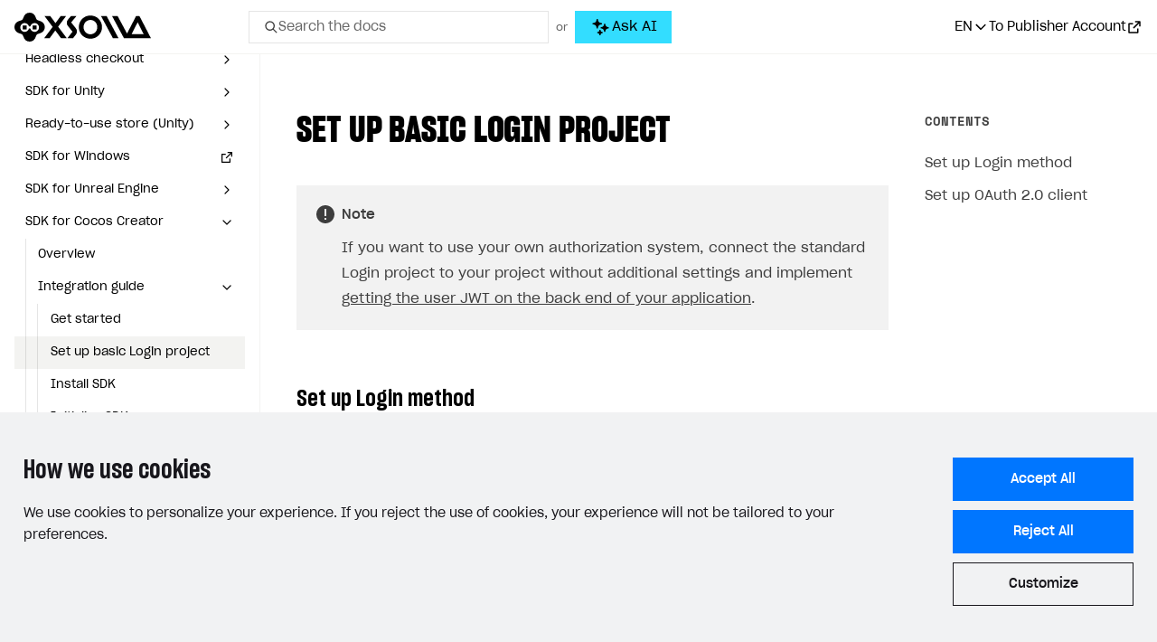

--- FILE ---
content_type: text/html; charset=utf-8
request_url: https://www.google.com/recaptcha/api2/anchor?ar=1&k=6Ldx7O8qAAAAAIdftRuWwGaJgir2YzGEmM0BJQPS&co=aHR0cHM6Ly9kZXZlbG9wZXJzLnhzb2xsYS5jb206NDQz&hl=en&v=PoyoqOPhxBO7pBk68S4YbpHZ&size=invisible&anchor-ms=20000&execute-ms=30000&cb=w9ds2cc2zkbi
body_size: 49893
content:
<!DOCTYPE HTML><html dir="ltr" lang="en"><head><meta http-equiv="Content-Type" content="text/html; charset=UTF-8">
<meta http-equiv="X-UA-Compatible" content="IE=edge">
<title>reCAPTCHA</title>
<style type="text/css">
/* cyrillic-ext */
@font-face {
  font-family: 'Roboto';
  font-style: normal;
  font-weight: 400;
  font-stretch: 100%;
  src: url(//fonts.gstatic.com/s/roboto/v48/KFO7CnqEu92Fr1ME7kSn66aGLdTylUAMa3GUBHMdazTgWw.woff2) format('woff2');
  unicode-range: U+0460-052F, U+1C80-1C8A, U+20B4, U+2DE0-2DFF, U+A640-A69F, U+FE2E-FE2F;
}
/* cyrillic */
@font-face {
  font-family: 'Roboto';
  font-style: normal;
  font-weight: 400;
  font-stretch: 100%;
  src: url(//fonts.gstatic.com/s/roboto/v48/KFO7CnqEu92Fr1ME7kSn66aGLdTylUAMa3iUBHMdazTgWw.woff2) format('woff2');
  unicode-range: U+0301, U+0400-045F, U+0490-0491, U+04B0-04B1, U+2116;
}
/* greek-ext */
@font-face {
  font-family: 'Roboto';
  font-style: normal;
  font-weight: 400;
  font-stretch: 100%;
  src: url(//fonts.gstatic.com/s/roboto/v48/KFO7CnqEu92Fr1ME7kSn66aGLdTylUAMa3CUBHMdazTgWw.woff2) format('woff2');
  unicode-range: U+1F00-1FFF;
}
/* greek */
@font-face {
  font-family: 'Roboto';
  font-style: normal;
  font-weight: 400;
  font-stretch: 100%;
  src: url(//fonts.gstatic.com/s/roboto/v48/KFO7CnqEu92Fr1ME7kSn66aGLdTylUAMa3-UBHMdazTgWw.woff2) format('woff2');
  unicode-range: U+0370-0377, U+037A-037F, U+0384-038A, U+038C, U+038E-03A1, U+03A3-03FF;
}
/* math */
@font-face {
  font-family: 'Roboto';
  font-style: normal;
  font-weight: 400;
  font-stretch: 100%;
  src: url(//fonts.gstatic.com/s/roboto/v48/KFO7CnqEu92Fr1ME7kSn66aGLdTylUAMawCUBHMdazTgWw.woff2) format('woff2');
  unicode-range: U+0302-0303, U+0305, U+0307-0308, U+0310, U+0312, U+0315, U+031A, U+0326-0327, U+032C, U+032F-0330, U+0332-0333, U+0338, U+033A, U+0346, U+034D, U+0391-03A1, U+03A3-03A9, U+03B1-03C9, U+03D1, U+03D5-03D6, U+03F0-03F1, U+03F4-03F5, U+2016-2017, U+2034-2038, U+203C, U+2040, U+2043, U+2047, U+2050, U+2057, U+205F, U+2070-2071, U+2074-208E, U+2090-209C, U+20D0-20DC, U+20E1, U+20E5-20EF, U+2100-2112, U+2114-2115, U+2117-2121, U+2123-214F, U+2190, U+2192, U+2194-21AE, U+21B0-21E5, U+21F1-21F2, U+21F4-2211, U+2213-2214, U+2216-22FF, U+2308-230B, U+2310, U+2319, U+231C-2321, U+2336-237A, U+237C, U+2395, U+239B-23B7, U+23D0, U+23DC-23E1, U+2474-2475, U+25AF, U+25B3, U+25B7, U+25BD, U+25C1, U+25CA, U+25CC, U+25FB, U+266D-266F, U+27C0-27FF, U+2900-2AFF, U+2B0E-2B11, U+2B30-2B4C, U+2BFE, U+3030, U+FF5B, U+FF5D, U+1D400-1D7FF, U+1EE00-1EEFF;
}
/* symbols */
@font-face {
  font-family: 'Roboto';
  font-style: normal;
  font-weight: 400;
  font-stretch: 100%;
  src: url(//fonts.gstatic.com/s/roboto/v48/KFO7CnqEu92Fr1ME7kSn66aGLdTylUAMaxKUBHMdazTgWw.woff2) format('woff2');
  unicode-range: U+0001-000C, U+000E-001F, U+007F-009F, U+20DD-20E0, U+20E2-20E4, U+2150-218F, U+2190, U+2192, U+2194-2199, U+21AF, U+21E6-21F0, U+21F3, U+2218-2219, U+2299, U+22C4-22C6, U+2300-243F, U+2440-244A, U+2460-24FF, U+25A0-27BF, U+2800-28FF, U+2921-2922, U+2981, U+29BF, U+29EB, U+2B00-2BFF, U+4DC0-4DFF, U+FFF9-FFFB, U+10140-1018E, U+10190-1019C, U+101A0, U+101D0-101FD, U+102E0-102FB, U+10E60-10E7E, U+1D2C0-1D2D3, U+1D2E0-1D37F, U+1F000-1F0FF, U+1F100-1F1AD, U+1F1E6-1F1FF, U+1F30D-1F30F, U+1F315, U+1F31C, U+1F31E, U+1F320-1F32C, U+1F336, U+1F378, U+1F37D, U+1F382, U+1F393-1F39F, U+1F3A7-1F3A8, U+1F3AC-1F3AF, U+1F3C2, U+1F3C4-1F3C6, U+1F3CA-1F3CE, U+1F3D4-1F3E0, U+1F3ED, U+1F3F1-1F3F3, U+1F3F5-1F3F7, U+1F408, U+1F415, U+1F41F, U+1F426, U+1F43F, U+1F441-1F442, U+1F444, U+1F446-1F449, U+1F44C-1F44E, U+1F453, U+1F46A, U+1F47D, U+1F4A3, U+1F4B0, U+1F4B3, U+1F4B9, U+1F4BB, U+1F4BF, U+1F4C8-1F4CB, U+1F4D6, U+1F4DA, U+1F4DF, U+1F4E3-1F4E6, U+1F4EA-1F4ED, U+1F4F7, U+1F4F9-1F4FB, U+1F4FD-1F4FE, U+1F503, U+1F507-1F50B, U+1F50D, U+1F512-1F513, U+1F53E-1F54A, U+1F54F-1F5FA, U+1F610, U+1F650-1F67F, U+1F687, U+1F68D, U+1F691, U+1F694, U+1F698, U+1F6AD, U+1F6B2, U+1F6B9-1F6BA, U+1F6BC, U+1F6C6-1F6CF, U+1F6D3-1F6D7, U+1F6E0-1F6EA, U+1F6F0-1F6F3, U+1F6F7-1F6FC, U+1F700-1F7FF, U+1F800-1F80B, U+1F810-1F847, U+1F850-1F859, U+1F860-1F887, U+1F890-1F8AD, U+1F8B0-1F8BB, U+1F8C0-1F8C1, U+1F900-1F90B, U+1F93B, U+1F946, U+1F984, U+1F996, U+1F9E9, U+1FA00-1FA6F, U+1FA70-1FA7C, U+1FA80-1FA89, U+1FA8F-1FAC6, U+1FACE-1FADC, U+1FADF-1FAE9, U+1FAF0-1FAF8, U+1FB00-1FBFF;
}
/* vietnamese */
@font-face {
  font-family: 'Roboto';
  font-style: normal;
  font-weight: 400;
  font-stretch: 100%;
  src: url(//fonts.gstatic.com/s/roboto/v48/KFO7CnqEu92Fr1ME7kSn66aGLdTylUAMa3OUBHMdazTgWw.woff2) format('woff2');
  unicode-range: U+0102-0103, U+0110-0111, U+0128-0129, U+0168-0169, U+01A0-01A1, U+01AF-01B0, U+0300-0301, U+0303-0304, U+0308-0309, U+0323, U+0329, U+1EA0-1EF9, U+20AB;
}
/* latin-ext */
@font-face {
  font-family: 'Roboto';
  font-style: normal;
  font-weight: 400;
  font-stretch: 100%;
  src: url(//fonts.gstatic.com/s/roboto/v48/KFO7CnqEu92Fr1ME7kSn66aGLdTylUAMa3KUBHMdazTgWw.woff2) format('woff2');
  unicode-range: U+0100-02BA, U+02BD-02C5, U+02C7-02CC, U+02CE-02D7, U+02DD-02FF, U+0304, U+0308, U+0329, U+1D00-1DBF, U+1E00-1E9F, U+1EF2-1EFF, U+2020, U+20A0-20AB, U+20AD-20C0, U+2113, U+2C60-2C7F, U+A720-A7FF;
}
/* latin */
@font-face {
  font-family: 'Roboto';
  font-style: normal;
  font-weight: 400;
  font-stretch: 100%;
  src: url(//fonts.gstatic.com/s/roboto/v48/KFO7CnqEu92Fr1ME7kSn66aGLdTylUAMa3yUBHMdazQ.woff2) format('woff2');
  unicode-range: U+0000-00FF, U+0131, U+0152-0153, U+02BB-02BC, U+02C6, U+02DA, U+02DC, U+0304, U+0308, U+0329, U+2000-206F, U+20AC, U+2122, U+2191, U+2193, U+2212, U+2215, U+FEFF, U+FFFD;
}
/* cyrillic-ext */
@font-face {
  font-family: 'Roboto';
  font-style: normal;
  font-weight: 500;
  font-stretch: 100%;
  src: url(//fonts.gstatic.com/s/roboto/v48/KFO7CnqEu92Fr1ME7kSn66aGLdTylUAMa3GUBHMdazTgWw.woff2) format('woff2');
  unicode-range: U+0460-052F, U+1C80-1C8A, U+20B4, U+2DE0-2DFF, U+A640-A69F, U+FE2E-FE2F;
}
/* cyrillic */
@font-face {
  font-family: 'Roboto';
  font-style: normal;
  font-weight: 500;
  font-stretch: 100%;
  src: url(//fonts.gstatic.com/s/roboto/v48/KFO7CnqEu92Fr1ME7kSn66aGLdTylUAMa3iUBHMdazTgWw.woff2) format('woff2');
  unicode-range: U+0301, U+0400-045F, U+0490-0491, U+04B0-04B1, U+2116;
}
/* greek-ext */
@font-face {
  font-family: 'Roboto';
  font-style: normal;
  font-weight: 500;
  font-stretch: 100%;
  src: url(//fonts.gstatic.com/s/roboto/v48/KFO7CnqEu92Fr1ME7kSn66aGLdTylUAMa3CUBHMdazTgWw.woff2) format('woff2');
  unicode-range: U+1F00-1FFF;
}
/* greek */
@font-face {
  font-family: 'Roboto';
  font-style: normal;
  font-weight: 500;
  font-stretch: 100%;
  src: url(//fonts.gstatic.com/s/roboto/v48/KFO7CnqEu92Fr1ME7kSn66aGLdTylUAMa3-UBHMdazTgWw.woff2) format('woff2');
  unicode-range: U+0370-0377, U+037A-037F, U+0384-038A, U+038C, U+038E-03A1, U+03A3-03FF;
}
/* math */
@font-face {
  font-family: 'Roboto';
  font-style: normal;
  font-weight: 500;
  font-stretch: 100%;
  src: url(//fonts.gstatic.com/s/roboto/v48/KFO7CnqEu92Fr1ME7kSn66aGLdTylUAMawCUBHMdazTgWw.woff2) format('woff2');
  unicode-range: U+0302-0303, U+0305, U+0307-0308, U+0310, U+0312, U+0315, U+031A, U+0326-0327, U+032C, U+032F-0330, U+0332-0333, U+0338, U+033A, U+0346, U+034D, U+0391-03A1, U+03A3-03A9, U+03B1-03C9, U+03D1, U+03D5-03D6, U+03F0-03F1, U+03F4-03F5, U+2016-2017, U+2034-2038, U+203C, U+2040, U+2043, U+2047, U+2050, U+2057, U+205F, U+2070-2071, U+2074-208E, U+2090-209C, U+20D0-20DC, U+20E1, U+20E5-20EF, U+2100-2112, U+2114-2115, U+2117-2121, U+2123-214F, U+2190, U+2192, U+2194-21AE, U+21B0-21E5, U+21F1-21F2, U+21F4-2211, U+2213-2214, U+2216-22FF, U+2308-230B, U+2310, U+2319, U+231C-2321, U+2336-237A, U+237C, U+2395, U+239B-23B7, U+23D0, U+23DC-23E1, U+2474-2475, U+25AF, U+25B3, U+25B7, U+25BD, U+25C1, U+25CA, U+25CC, U+25FB, U+266D-266F, U+27C0-27FF, U+2900-2AFF, U+2B0E-2B11, U+2B30-2B4C, U+2BFE, U+3030, U+FF5B, U+FF5D, U+1D400-1D7FF, U+1EE00-1EEFF;
}
/* symbols */
@font-face {
  font-family: 'Roboto';
  font-style: normal;
  font-weight: 500;
  font-stretch: 100%;
  src: url(//fonts.gstatic.com/s/roboto/v48/KFO7CnqEu92Fr1ME7kSn66aGLdTylUAMaxKUBHMdazTgWw.woff2) format('woff2');
  unicode-range: U+0001-000C, U+000E-001F, U+007F-009F, U+20DD-20E0, U+20E2-20E4, U+2150-218F, U+2190, U+2192, U+2194-2199, U+21AF, U+21E6-21F0, U+21F3, U+2218-2219, U+2299, U+22C4-22C6, U+2300-243F, U+2440-244A, U+2460-24FF, U+25A0-27BF, U+2800-28FF, U+2921-2922, U+2981, U+29BF, U+29EB, U+2B00-2BFF, U+4DC0-4DFF, U+FFF9-FFFB, U+10140-1018E, U+10190-1019C, U+101A0, U+101D0-101FD, U+102E0-102FB, U+10E60-10E7E, U+1D2C0-1D2D3, U+1D2E0-1D37F, U+1F000-1F0FF, U+1F100-1F1AD, U+1F1E6-1F1FF, U+1F30D-1F30F, U+1F315, U+1F31C, U+1F31E, U+1F320-1F32C, U+1F336, U+1F378, U+1F37D, U+1F382, U+1F393-1F39F, U+1F3A7-1F3A8, U+1F3AC-1F3AF, U+1F3C2, U+1F3C4-1F3C6, U+1F3CA-1F3CE, U+1F3D4-1F3E0, U+1F3ED, U+1F3F1-1F3F3, U+1F3F5-1F3F7, U+1F408, U+1F415, U+1F41F, U+1F426, U+1F43F, U+1F441-1F442, U+1F444, U+1F446-1F449, U+1F44C-1F44E, U+1F453, U+1F46A, U+1F47D, U+1F4A3, U+1F4B0, U+1F4B3, U+1F4B9, U+1F4BB, U+1F4BF, U+1F4C8-1F4CB, U+1F4D6, U+1F4DA, U+1F4DF, U+1F4E3-1F4E6, U+1F4EA-1F4ED, U+1F4F7, U+1F4F9-1F4FB, U+1F4FD-1F4FE, U+1F503, U+1F507-1F50B, U+1F50D, U+1F512-1F513, U+1F53E-1F54A, U+1F54F-1F5FA, U+1F610, U+1F650-1F67F, U+1F687, U+1F68D, U+1F691, U+1F694, U+1F698, U+1F6AD, U+1F6B2, U+1F6B9-1F6BA, U+1F6BC, U+1F6C6-1F6CF, U+1F6D3-1F6D7, U+1F6E0-1F6EA, U+1F6F0-1F6F3, U+1F6F7-1F6FC, U+1F700-1F7FF, U+1F800-1F80B, U+1F810-1F847, U+1F850-1F859, U+1F860-1F887, U+1F890-1F8AD, U+1F8B0-1F8BB, U+1F8C0-1F8C1, U+1F900-1F90B, U+1F93B, U+1F946, U+1F984, U+1F996, U+1F9E9, U+1FA00-1FA6F, U+1FA70-1FA7C, U+1FA80-1FA89, U+1FA8F-1FAC6, U+1FACE-1FADC, U+1FADF-1FAE9, U+1FAF0-1FAF8, U+1FB00-1FBFF;
}
/* vietnamese */
@font-face {
  font-family: 'Roboto';
  font-style: normal;
  font-weight: 500;
  font-stretch: 100%;
  src: url(//fonts.gstatic.com/s/roboto/v48/KFO7CnqEu92Fr1ME7kSn66aGLdTylUAMa3OUBHMdazTgWw.woff2) format('woff2');
  unicode-range: U+0102-0103, U+0110-0111, U+0128-0129, U+0168-0169, U+01A0-01A1, U+01AF-01B0, U+0300-0301, U+0303-0304, U+0308-0309, U+0323, U+0329, U+1EA0-1EF9, U+20AB;
}
/* latin-ext */
@font-face {
  font-family: 'Roboto';
  font-style: normal;
  font-weight: 500;
  font-stretch: 100%;
  src: url(//fonts.gstatic.com/s/roboto/v48/KFO7CnqEu92Fr1ME7kSn66aGLdTylUAMa3KUBHMdazTgWw.woff2) format('woff2');
  unicode-range: U+0100-02BA, U+02BD-02C5, U+02C7-02CC, U+02CE-02D7, U+02DD-02FF, U+0304, U+0308, U+0329, U+1D00-1DBF, U+1E00-1E9F, U+1EF2-1EFF, U+2020, U+20A0-20AB, U+20AD-20C0, U+2113, U+2C60-2C7F, U+A720-A7FF;
}
/* latin */
@font-face {
  font-family: 'Roboto';
  font-style: normal;
  font-weight: 500;
  font-stretch: 100%;
  src: url(//fonts.gstatic.com/s/roboto/v48/KFO7CnqEu92Fr1ME7kSn66aGLdTylUAMa3yUBHMdazQ.woff2) format('woff2');
  unicode-range: U+0000-00FF, U+0131, U+0152-0153, U+02BB-02BC, U+02C6, U+02DA, U+02DC, U+0304, U+0308, U+0329, U+2000-206F, U+20AC, U+2122, U+2191, U+2193, U+2212, U+2215, U+FEFF, U+FFFD;
}
/* cyrillic-ext */
@font-face {
  font-family: 'Roboto';
  font-style: normal;
  font-weight: 900;
  font-stretch: 100%;
  src: url(//fonts.gstatic.com/s/roboto/v48/KFO7CnqEu92Fr1ME7kSn66aGLdTylUAMa3GUBHMdazTgWw.woff2) format('woff2');
  unicode-range: U+0460-052F, U+1C80-1C8A, U+20B4, U+2DE0-2DFF, U+A640-A69F, U+FE2E-FE2F;
}
/* cyrillic */
@font-face {
  font-family: 'Roboto';
  font-style: normal;
  font-weight: 900;
  font-stretch: 100%;
  src: url(//fonts.gstatic.com/s/roboto/v48/KFO7CnqEu92Fr1ME7kSn66aGLdTylUAMa3iUBHMdazTgWw.woff2) format('woff2');
  unicode-range: U+0301, U+0400-045F, U+0490-0491, U+04B0-04B1, U+2116;
}
/* greek-ext */
@font-face {
  font-family: 'Roboto';
  font-style: normal;
  font-weight: 900;
  font-stretch: 100%;
  src: url(//fonts.gstatic.com/s/roboto/v48/KFO7CnqEu92Fr1ME7kSn66aGLdTylUAMa3CUBHMdazTgWw.woff2) format('woff2');
  unicode-range: U+1F00-1FFF;
}
/* greek */
@font-face {
  font-family: 'Roboto';
  font-style: normal;
  font-weight: 900;
  font-stretch: 100%;
  src: url(//fonts.gstatic.com/s/roboto/v48/KFO7CnqEu92Fr1ME7kSn66aGLdTylUAMa3-UBHMdazTgWw.woff2) format('woff2');
  unicode-range: U+0370-0377, U+037A-037F, U+0384-038A, U+038C, U+038E-03A1, U+03A3-03FF;
}
/* math */
@font-face {
  font-family: 'Roboto';
  font-style: normal;
  font-weight: 900;
  font-stretch: 100%;
  src: url(//fonts.gstatic.com/s/roboto/v48/KFO7CnqEu92Fr1ME7kSn66aGLdTylUAMawCUBHMdazTgWw.woff2) format('woff2');
  unicode-range: U+0302-0303, U+0305, U+0307-0308, U+0310, U+0312, U+0315, U+031A, U+0326-0327, U+032C, U+032F-0330, U+0332-0333, U+0338, U+033A, U+0346, U+034D, U+0391-03A1, U+03A3-03A9, U+03B1-03C9, U+03D1, U+03D5-03D6, U+03F0-03F1, U+03F4-03F5, U+2016-2017, U+2034-2038, U+203C, U+2040, U+2043, U+2047, U+2050, U+2057, U+205F, U+2070-2071, U+2074-208E, U+2090-209C, U+20D0-20DC, U+20E1, U+20E5-20EF, U+2100-2112, U+2114-2115, U+2117-2121, U+2123-214F, U+2190, U+2192, U+2194-21AE, U+21B0-21E5, U+21F1-21F2, U+21F4-2211, U+2213-2214, U+2216-22FF, U+2308-230B, U+2310, U+2319, U+231C-2321, U+2336-237A, U+237C, U+2395, U+239B-23B7, U+23D0, U+23DC-23E1, U+2474-2475, U+25AF, U+25B3, U+25B7, U+25BD, U+25C1, U+25CA, U+25CC, U+25FB, U+266D-266F, U+27C0-27FF, U+2900-2AFF, U+2B0E-2B11, U+2B30-2B4C, U+2BFE, U+3030, U+FF5B, U+FF5D, U+1D400-1D7FF, U+1EE00-1EEFF;
}
/* symbols */
@font-face {
  font-family: 'Roboto';
  font-style: normal;
  font-weight: 900;
  font-stretch: 100%;
  src: url(//fonts.gstatic.com/s/roboto/v48/KFO7CnqEu92Fr1ME7kSn66aGLdTylUAMaxKUBHMdazTgWw.woff2) format('woff2');
  unicode-range: U+0001-000C, U+000E-001F, U+007F-009F, U+20DD-20E0, U+20E2-20E4, U+2150-218F, U+2190, U+2192, U+2194-2199, U+21AF, U+21E6-21F0, U+21F3, U+2218-2219, U+2299, U+22C4-22C6, U+2300-243F, U+2440-244A, U+2460-24FF, U+25A0-27BF, U+2800-28FF, U+2921-2922, U+2981, U+29BF, U+29EB, U+2B00-2BFF, U+4DC0-4DFF, U+FFF9-FFFB, U+10140-1018E, U+10190-1019C, U+101A0, U+101D0-101FD, U+102E0-102FB, U+10E60-10E7E, U+1D2C0-1D2D3, U+1D2E0-1D37F, U+1F000-1F0FF, U+1F100-1F1AD, U+1F1E6-1F1FF, U+1F30D-1F30F, U+1F315, U+1F31C, U+1F31E, U+1F320-1F32C, U+1F336, U+1F378, U+1F37D, U+1F382, U+1F393-1F39F, U+1F3A7-1F3A8, U+1F3AC-1F3AF, U+1F3C2, U+1F3C4-1F3C6, U+1F3CA-1F3CE, U+1F3D4-1F3E0, U+1F3ED, U+1F3F1-1F3F3, U+1F3F5-1F3F7, U+1F408, U+1F415, U+1F41F, U+1F426, U+1F43F, U+1F441-1F442, U+1F444, U+1F446-1F449, U+1F44C-1F44E, U+1F453, U+1F46A, U+1F47D, U+1F4A3, U+1F4B0, U+1F4B3, U+1F4B9, U+1F4BB, U+1F4BF, U+1F4C8-1F4CB, U+1F4D6, U+1F4DA, U+1F4DF, U+1F4E3-1F4E6, U+1F4EA-1F4ED, U+1F4F7, U+1F4F9-1F4FB, U+1F4FD-1F4FE, U+1F503, U+1F507-1F50B, U+1F50D, U+1F512-1F513, U+1F53E-1F54A, U+1F54F-1F5FA, U+1F610, U+1F650-1F67F, U+1F687, U+1F68D, U+1F691, U+1F694, U+1F698, U+1F6AD, U+1F6B2, U+1F6B9-1F6BA, U+1F6BC, U+1F6C6-1F6CF, U+1F6D3-1F6D7, U+1F6E0-1F6EA, U+1F6F0-1F6F3, U+1F6F7-1F6FC, U+1F700-1F7FF, U+1F800-1F80B, U+1F810-1F847, U+1F850-1F859, U+1F860-1F887, U+1F890-1F8AD, U+1F8B0-1F8BB, U+1F8C0-1F8C1, U+1F900-1F90B, U+1F93B, U+1F946, U+1F984, U+1F996, U+1F9E9, U+1FA00-1FA6F, U+1FA70-1FA7C, U+1FA80-1FA89, U+1FA8F-1FAC6, U+1FACE-1FADC, U+1FADF-1FAE9, U+1FAF0-1FAF8, U+1FB00-1FBFF;
}
/* vietnamese */
@font-face {
  font-family: 'Roboto';
  font-style: normal;
  font-weight: 900;
  font-stretch: 100%;
  src: url(//fonts.gstatic.com/s/roboto/v48/KFO7CnqEu92Fr1ME7kSn66aGLdTylUAMa3OUBHMdazTgWw.woff2) format('woff2');
  unicode-range: U+0102-0103, U+0110-0111, U+0128-0129, U+0168-0169, U+01A0-01A1, U+01AF-01B0, U+0300-0301, U+0303-0304, U+0308-0309, U+0323, U+0329, U+1EA0-1EF9, U+20AB;
}
/* latin-ext */
@font-face {
  font-family: 'Roboto';
  font-style: normal;
  font-weight: 900;
  font-stretch: 100%;
  src: url(//fonts.gstatic.com/s/roboto/v48/KFO7CnqEu92Fr1ME7kSn66aGLdTylUAMa3KUBHMdazTgWw.woff2) format('woff2');
  unicode-range: U+0100-02BA, U+02BD-02C5, U+02C7-02CC, U+02CE-02D7, U+02DD-02FF, U+0304, U+0308, U+0329, U+1D00-1DBF, U+1E00-1E9F, U+1EF2-1EFF, U+2020, U+20A0-20AB, U+20AD-20C0, U+2113, U+2C60-2C7F, U+A720-A7FF;
}
/* latin */
@font-face {
  font-family: 'Roboto';
  font-style: normal;
  font-weight: 900;
  font-stretch: 100%;
  src: url(//fonts.gstatic.com/s/roboto/v48/KFO7CnqEu92Fr1ME7kSn66aGLdTylUAMa3yUBHMdazQ.woff2) format('woff2');
  unicode-range: U+0000-00FF, U+0131, U+0152-0153, U+02BB-02BC, U+02C6, U+02DA, U+02DC, U+0304, U+0308, U+0329, U+2000-206F, U+20AC, U+2122, U+2191, U+2193, U+2212, U+2215, U+FEFF, U+FFFD;
}

</style>
<link rel="stylesheet" type="text/css" href="https://www.gstatic.com/recaptcha/releases/PoyoqOPhxBO7pBk68S4YbpHZ/styles__ltr.css">
<script nonce="D1F5CMKxEbZ4c62Yw7X8Kg" type="text/javascript">window['__recaptcha_api'] = 'https://www.google.com/recaptcha/api2/';</script>
<script type="text/javascript" src="https://www.gstatic.com/recaptcha/releases/PoyoqOPhxBO7pBk68S4YbpHZ/recaptcha__en.js" nonce="D1F5CMKxEbZ4c62Yw7X8Kg">
      
    </script></head>
<body><div id="rc-anchor-alert" class="rc-anchor-alert"></div>
<input type="hidden" id="recaptcha-token" value="[base64]">
<script type="text/javascript" nonce="D1F5CMKxEbZ4c62Yw7X8Kg">
      recaptcha.anchor.Main.init("[\x22ainput\x22,[\x22bgdata\x22,\x22\x22,\[base64]/[base64]/[base64]/[base64]/cjw8ejpyPj4+eil9Y2F0Y2gobCl7dGhyb3cgbDt9fSxIPWZ1bmN0aW9uKHcsdCx6KXtpZih3PT0xOTR8fHc9PTIwOCl0LnZbd10/dC52W3ddLmNvbmNhdCh6KTp0LnZbd109b2Yoeix0KTtlbHNle2lmKHQuYkImJnchPTMxNylyZXR1cm47dz09NjZ8fHc9PTEyMnx8dz09NDcwfHx3PT00NHx8dz09NDE2fHx3PT0zOTd8fHc9PTQyMXx8dz09Njh8fHc9PTcwfHx3PT0xODQ/[base64]/[base64]/[base64]/bmV3IGRbVl0oSlswXSk6cD09Mj9uZXcgZFtWXShKWzBdLEpbMV0pOnA9PTM/bmV3IGRbVl0oSlswXSxKWzFdLEpbMl0pOnA9PTQ/[base64]/[base64]/[base64]/[base64]\x22,\[base64]\\u003d\\u003d\x22,\x22M3RqD8KUw4XDv8KWwosPw77DocOtdsO8w7tUwpIGfxHDi8K1w5gHQTNjwpF2KRbCjjDCugnCkgdKw7QpesKxwq3Dty5Wwq9gJ2DDoRXCs8K/E2xXw6ADbMKVwp06eMK1w5AcEkPCoUTDmTRjwrnDisKmw7csw6pJNwvDgsOnw4HDvS8cwpTCni3DtcOwLl9mw4N7FsOkw7F9LcOcd8KlYsKbwqnCt8KqwqMQMMK1w587BybClTwDH0/DoQlrX8KfEMOfODE7w7ZjwpXDoMOhRcOpw5zDrsOgRsOhSMOyRsK1wrrDhnDDrD0pWh8Fwq/Cl8K/[base64]/DnlVNYcKzw5nDtsOPBcK4w6NPG0E2J8O/wp/CqgTDpD7CqcO4eUNywp4NwpZkTcKsegvCssOOw77CogHCp0pZw7PDjknDrA7CgRV/wqHDr8OowqwWw6kFRMKIKGrCjMKQAMOhwqjDqQkQwqXDmsKBAQgcRMOhNnYNQMOIT3XDl8Kgw7HDrGt1NQoOw7rCgMOZw4RRwpnDnlrCpBJ/w7zCgxlQwrgwTCUlUX/Ck8K/w7XChcKuw7I6HDHCpx9QwolhLMKhc8K1wrLCgBQFeDrCi27DjmcJw6kXw6PDqCtCWHtROMKgw4pMw6l4wrIYw5/DvSDCrTHClsKKwq/Dhyg/ZsK3woHDjxkHRsO7w47DicKXw6vDol3CkVNUbcO1FcKnNsKLw4fDn8KgDxl4wovCtsO/[base64]/MMO0w5Zow4/DusKmw6jCnADChXZLWMOBw40CPh7CtsKfIsKhXcOsfhk/KX3CkcO+exIjeMOkTcOCw5RyLXPDu00lPAxEwq1lw44WdcKbIsOtw5jDoh3CtmxtAXrDgwTDjsKTL8KWUTozw4QbTz3Djmw+wqw+w4vDgsKaEBXCkGHDicKheMOMUsOUw4kfYsO8G8KCTEvDiwd/ccOowpTCqAA9w6PDhsO+aMKdQcKEMV95w7Jiw75Rw6UoCBUpQxPCozTCmsOAHS4wwoPDrMOuwq3Dniliw7gBwr/CvznDuQQiwr/Ds8OdAsOvEMK6w5pIUsKSwr5Nw7nClcKeWiwvKsOfBsKEw6HDt2A2wog7wp7CoGzDvl9SD8O3wrowwrcaN27Cq8OLeHzDlkJZXcKFPFDDnV7DqWXDrzthEsK6BMKTw6vDpsK4w4vDisK/RsOdw7/DjUzCjSPDlh1NwopRwp9IwrxOD8Kyw5fDnsOjCcKcwrTChC7CksKifMOew5TClMOFw6jCssKswrV/wrgSw7NBHxLCkgTDsXUIC8OTDMKVMcKJw7nDti9Ow4l/TjrClAAqw6kFAC/Cm8Obw4TDjMODwrfDjSkew5fCp8OKW8KSw5F6wrcTHcKfwotqPsKYw5/CumTCosKFwo/Dgg4yJsKawoZUGi3DnsKIFXPDusOTWnlBdDjDqUnCq1ZIw7QGa8KhfsOFw5/CucKRGlfDmMOdwpTDmsKaw6Nzwrt1S8KNwpnDnsOZwpvDqEbCv8OeeRpfEi/DnMOHw6d+IjoSw7rDoURpZMKpw60KW8K1Q0/[base64]/RTsyPituRC9Iw7LCtMKqLcOuRDjClEXDhsO1wqDDliDDkcKJwo9pPhPDrh9PwqR6GsOUw44qwp99O2TDpsO7J8OVwphhSBkmw6TCkcOnFSrCnMOSw4LDr33DjsKBLEI8wohOw6o8YsOmwr1zcnPCu0Bgw4sJbcOqW1/[base64]/DgsK6ERU0NMOuw6zDpR0vw6zCuXzCsMKMEEDCtkpVSEkOw6nCjVbCtsKBwpbDv1pRwqJ6w517w7kUSm3DtgrDj8KMw4nDlMK/YMKpHzpuf2/Dj8KvAErDuEk0w5jDs2x1woxqPFt+VXFRwrjDu8KvIQgVwqrCjWZ3w70Awp3CrcKMUATDqsKYwqDCo2/Cjht6w6/[base64]/CumDCl8K/[base64]/DtsOFw6TCnl/Cr8OEclUewo3DmmAPG8KEwr3DpMOdfsO2HcOmwpnDl0gbO1bDkD7Dj8OLwrzDm33CtcOKLBXClcKaw4wCfnHCj0vDtQXDpzTDv3IhwrDDrExjQgEcRsK/QCEPegnDjcKUZyVVcMOJFMK4w7kGw68STsOBOSwHwofCvMOyKE/DhsOJJ8K8w4tNw6MffztSwqnCtQrDny1Ww6pBw4Y+NcOtwrthbg/CtMKHeHQcw7XDssKZw7HDjcOywo3DvATCgzfCvg7CukjCl8KSB2jClnZvHsO1wo4pw4bCtUXCiMOTMGXCplrDjcOecsOLFsK9woTCi2Iow5wCwrFAVcKiw5ALw63DnTDDoMOtF3/CthwLYMOTEWHCnAk9AFB2WsO3wp/[base64]/[base64]/[base64]/w7s4N1NKeiU+XsK8b8KJdsKXcsKRWAcGwqQ0wpvCpMKPDcK7IcO5wrtMNsOwwocbw5/CrMOawrZ5w50zwo3CnisBT3DDucOYfsOtwpjDn8KfKsKLSMOgB33Dh8Kmw5vCjjN6wq7DpcKVBMOBw4oKX8KpwozCug4HJl8Dwr5iTmPDmwo4w73CisO+wqMOwpzDmsOowqrCqsK6PF7CkU/Cui7Dg8Ogw5xndcKydMKOwoVKNxrCqnnCqU9rwqVTF2XDh8K4w73CqAsTG35Yw65Wwr4lwphkJWnDjUfDvkFYwqZlw6EEw6Blw77Dhl7DsMKJwrfDkcKFdw48w77DuizDncKTwqHCk2nCoUcCU2hCw5PDvAzDrSpUL8OuX8Khw7E5GsKaw6DCiMKfBsOiFVJAFwE/S8KKM8KMwq96BXrCsMO6wrhyCD5Ywp4sSC3CkWLDmW0Vw6bDlsKQPgDCpw1+VcOMF8Oxw53CiVQfw6IUw4jCkRg7FsOAw5LDnMKJwo3Dj8Omwqp3J8OrwqU6wqvDi0V/WkUHDcKMwojCtsO5wonChsKLHykcOXFgFcK1wrlgw4RwwobDksO7w5bDtk9bw7pJwrvDisKAw63CgcKFKDE5wpRQOwQ6wr/DmTNJwrlcwq3DscK9wrxJFiYqMcK7w4pkwpYJamp+UMOhw5s0T1ceZTbCpU7CnAMYwo/Cgx7CusK1GHxmTMKUwrjDhwfChwMCKyHDjcOKwrlHwrlyGcK0w5rCh8OcwqbCuMOfwrLCmcO+OMObwpLCsxvCjsKxwocIeMKTBV1CwpjCj8O/w7vCuATCkTgJwqbDmEElw6YZw6/[base64]/Cky1VUMOfw615MzbCs8K1wrgXAnZ2wqIzL8KQSifDqAxtwoXCqwvDpEhmY1ESRR7CtVBwwovDkMK5fAlUI8ODw7hsGMOlw5nDnwpmJ3M0DcOUfMOww4rDiMOzw5dRw4XCnT7Cu8KMwpUcwo5DwrcZUmjDg1Exw6fCs27DhMOWUsK0wpo/w4/[base64]/Wkciw5ZbDMOLwpdnw7hSwonDuibCsXDCpcKRwpzDgMKrwprCg2bCtsKsw7XCl8OPWMO6RUICI0BLa0HCjnA+w73CvVLCi8ONZiUNdcKpQAnCpgLCvXrDucOrAMK9agTDgsKTazDCqsKAJMOfR2zChX/DlCLDgB1gcsKTwoxmw77DhcKuw43CuwjCmEBxOjp/DjZEX8KlMB5fw7PCq8KTJ35GDMOQIX1OwonCtsOTwqBww4TDv1/DtSLCn8K6IWDDjWcLOUBoDF4fw4Auw7nCjmPCj8OAw6zCv3Nfw73Cgn8qwq3CigkgfTLCkGjCosK7wqQPwp3CqMOrw4bCvcKOw4NZG3cyI8KBGHk8w4rDgMKSNsOKAcONG8KtwrHCtiQ4f8K6csOywol1w4TDnCjDog/[base64]/[base64]/[base64]/CiRLDm8OzwoxSwrpJFcKINRPCswc1e8K3fwIGwo7CmcOPZcKyeXtGw5NLEH3Cp8OyfUbDuy5Uw6LCosKswrc/w5XDisOED8OxMgPDvFXClMKXw63CqyBBwoTDvMOiw5TDqTojwoNsw5UTA8KWMcKmwqbDlElHwok1w7PDnXQgwrzDvsOXBgzDhMKLfcKaXkUNIWvDjQ4gw6LCosOpXMKGw7vCk8OSGF8Nw7t/w6BKdMOwEcKWMgxYDcOBWFgaw78FUcOsw5rCqEI1XcKPe8OPL8Kbw6kFwqc2wpHDncKtw5bCuwtRRWjCucKsw4Qzw4gDGSTDsUzDhMO/MSvDoMKywrrCpsKDw5DDoSYNWjUCw4hdwrnDkcKgwo4AM8OOwojDsCB1woXCsHvDnRPDqMKOw5ABwrgbY0IywoZkHsKfwrAHTV3CpDPCiGtQw49swpVHN1bCvTzDhsKTwpRqKMKHwrnCosO/LBYTwp1IVjEEw54vPMKuw552woNBwq4ldsKkKsKywpxvTSBlIVvCij5CA2rDnsKeKMKlEcORCcONO1RJw7INXHjDiW7CocK+wqjDpsOnw6xrZ3PCrcOOBlvCjCp8CwIIHcKGGcKNJMK/w4/CqTPDmcOGw77DikAdET9Vw6DDqcKNJsOuYMK+w5s/[base64]/w4nDjMKiLTPDnMKWwrAdLHfCugVzw5ANwobCvnZrQsO7Thpvw4wuIcKpwo4EwotkS8O+YMKrw4smFlTDrFHCrMOWMMKKGMOQb8OEw7LDk8KgwpoDwoDDu34nw63CkE/Ct21+wrUqN8KfHD3DncO7wpLDoMKsfsOHesKBSR0xw607wpkJD8KTw4DDj2jDhx9aM8OMI8KBwq7CjsKCwq/CisObwp/CnMKvd8OIPCdvC8KNKGXDr8Oyw6sSRQMIAFPDt8K1wpfDjSMewqtLw7VRUBbCksKwwo7CrMKZw7xZOsK5w7XDp3XDmsOwPAoxw4fCu2RbQsOqw5ESw7o6DcKEYg9BQElhwoJiwobCglgLw4vCj8K6DmLDgMKIw7DDlsOnwqvDoMKbwoo1wplxwr3DhF1Rw6/Dp14Hw6DDvcOwwqpvw6nCjQQvwp7DhGbClsKswq8KwowkaMOzJQtBwoDDozXCjmnDiXPDlHzCnMOQAnddwrMEw73CiznChMOtwpEmw4x3LMOHwrDDi8KUwo/CgzsmwqfDtMO/HiIawoTCvRxZN2h9w7bCghEeEGvCkTnCnW3DncOpwqrDj2LDqHPDisOGBVZTwp7DtMKQwovDvMO8C8KGw7AoSibDgQ46wpzDn2ctUsKiTsK1TTPDpcO+P8KgCMKMwoRnw7fCvkfDssK0VMK6UMOuwqM/NcK8w61YwoDDt8OlanEIVsKnw4tNcMK6UjnDoMKgwr1tbMOxw7/[base64]/Dg27DiMKRw7vChjDDhBRccmPChygQw5dHw5ghwo/CqTjDtw/DlMKWH8OmwogQwrzDmMKXw7bDjUd8QcKfPsKBw7DClMOZCSFuA1PCiSkGwqrDumlUw4/Cp1PDokRQw50RI2nCvcOPwrARw5XDlVA4PMKCA8KJAsOmcidVOcKGccOfw5E1WAfDl1fCm8KDZXREPxhHwoETe8Kow7h4w5jDlWhBw6fDrSPDv8Oyw6rDjALDnj3DnR9zwrjDnTcwYsOuP0DComXDv8KIw7piDTl4w4kWOMOPbcOOHiA6aDzCjkPDmcKmOMO/c8OcQiPCmMOpUsOda2DCigvCk8K0EMOSwr7Csw8LSEQIwpzDlsKEw6PCt8KVw6vCucK/[base64]/ORw0EkZmw5jDrhV2wp/Cg8OaUcKFM1J2w6g2QcKgw7nCuMODwp3ChMOhbnR1GCxpOCIHw6XDrUlFI8OZwoZTw5w/[base64]/[base64]/CrWjDi8K1w7VsecOxwrlyZcKjM8Ksw6MLw43Cl8OVB0rChMOcwq7DnMO2w6zDosK3cTlDwqExc27DrMKYwpvCoMOLw6rCvsO1wpXCuXXDnGBhwq7DtMKEOwBafgjDpCN9wrLCh8KRwpnDnm/CvMKpw6xxw4DDjMKPw6RRPMOiwqXCvDbDnDPClQZiNEvCsTI9LDA2wqE2VsKxVXwfQFbCi8Okw6ttw7YEw6fDrRvDqDzDosKjwpjClsK2wot3BcOzTcKtDkxjTcOmw6nCrBpLM0nDm8OeWVnCscKswq83woTCuxTCkW/[base64]/DuB9ZGsK1w49EwpDDmMKNw4vDtUMIw6nDqcKQwp5ww756PsOgwrXCg8K5P8OPOsOtwqTCv8KWwrdZw5bCvcKxw4k2XcKdfMOzBcKfw63Ci1jDhMKMMRzDkwzCr1Ifw5/ClMK2CMORwrMRwr4oBGQawr8xK8KmwpMIO0J0wq8+wpLCkEDCjcKUSUBDw5XDtCw3J8KzwpLDvMO9wpLCglLDlsKAem9NwpfDuU5xYcOEwqpNw5bCjsOMw5U/w5FBwrjDskJzb2jDisOWWlVTw53CvcOtEkUvw63CgkbCq10GaSzDrFc0JDzCm0fCviZOMGXCvcOIw5LCvUzClVYPC8Kkw6sBDsKewqMpw4bCpsOyHSN5wojCjm/CgBLDikTCty8xUMOfGMORwrECw6TDshVqwojDtsKMw77CkgPCvBBgEBbChMOaw44ceWFjDMKvw4rDjxfDrhZwVQbDisKGw7DClsO/csOXw4/Cu3Qtw5JkKGYLBULDlsKsXcKxw6dGw4jCpQjDt1LDgmpyfcKtaXl/[base64]/DrMKzD8OPw5QzXMKDI8OECMKrMEYXwpA6VcOqCE7DqkDDulDCrcOAXxXCvH7CqsO5wozDn13CusOrwrcWDnEiwospw6EFwoLCtcKYV8K1AsOBPDXClcKRUcOgYThgwq/Cr8KewovDoMKTw5XDpsKnw6kxwpvCjcOtWsOzKMOSwodXwrEdwpYgA2fDssKXcMOAw5NLwr9KwqIjdjRCw5Rnw6Z7EMOgIVVdwrDDjMOww67DnMK0bgTDgBPDgQnDpnDCg8KjA8OYDi/DlMOlBMKFwq1/EjvDm3nDqxvCtyIfwq3CrhVAwqzDrcKqwq9cwrpfBXHDicKewrAMHF4CUMOiwpfCgsKZOsOlPsK1wrYTNcOTwpDDl8KrAgFWw4jCtAZKcx0jw5jCnsOOT8OmeQ/Crw9owpgTI0zCpcKgwoxiUwVuAsOAwq8VXsKrIsKVwp5twoVcZjvCm2JYwoTCrcKKMmQBw5ASwocLZ8Kyw5bCr3HDkcOgecOnwoTCqilCDATDkcOOwo7CoWPDu04gw4ttCm/CnMOnwqAyZcKrD8OkC3N+wpDDg2QOwr9uVlzCjsOnGGQXwq0Iw4HDpMOBw5A0w63CtcOmWcKKw74kV1x8OzNwVMO9IsK0wrckwrFZw7FkS8KsamxyV2cyw4DCqS/[base64]/Ni3DmGjCq8OIwqbDj1ZmKMKBw5TDmBhIHnLCiTYbw6IBGsOBwr1BXW3DocKQTVYWw4R/[base64]/PMKJw4HCjwfCrMO0aEbDrzXDiV3Cqm/Dk8Ozw5tRw6bCgATCsnEgwplbw7BtLcK2WMOBw4FzwqZ2wr7CkVfDkGQbw7rDoTjClUvDsmsDwoHDksKFw7xbZi7DvxbCgsOsw7UVw67DksONwqPCokDCmsOqwrbDmsOhw642Dx3CpUHDvQAZG2PDol8sw5A9w4zCnETCvGzCiMKdw5/CjBkswrLCn8K+woY/W8KswrxOKBLDjUAuY8KYw7EWw4zCrsOQwozDn8OFdgXDvsKkwo3CiBfDm8KhOsKcw7/ClMKZw4HCuhMVIMOgYG1Ww6ddwrJFwqkww64cw5TDkkcpVMO4w7Euw5wAdlozwprDtg7DqMKiwrHCojnDmcOqw4bDssOYVix0OFdCF0UYNsOaw53DgsOtwqxqKgcBGsKMwrs/al3Du2ZOfwLDlCxMPXgpwp/CpcKOUTNew4RDw7dEw6XDv3XDrMO5FVTDicOGwqd+woQ5wog8w73CuFBCesK7bMKBwrV4wog9IsOfEHEzGnvCmnPDl8OVwr/Cul1ww7jCjVDCmcK3M03CtMOaK8OYw5MEIGTCpn8WGknDrcKFdsOowoVjwrMKNQ9cw6nCucKTKMKowqhjw5rCgcKUUsOAVgIKwoIJc8KVwozCvg/[base64]/DnsOfXErCvEthwoPClcKZwr5jwroaNMKTJURVeMKgwo4jRMO/[base64]/Du8KTWiNsHyPDkcOybXTCtsO5wozDnQrCjjvDj8KSwrdoImUwFcOjU0tcwp0Iw5tvWMK8w6NAEFrDtcOQwpXDlcKAfcKfwqkQUCrCo3rCscKCSMOcw5LDncKcwr3CmMKkwp/CqHR3wr4GeEfCtxpWcCvCiGfCgMK6w77CsF0vwr4tw7gowrdOecKTR8KMLj/[base64]/DqcKkHhsIdcKNwr5kwqUGw6vDvkQZw5d/[base64]/DkTEBwpXCisOtwrbClcKeSDhuw595wrrDuGkoD8Ocw6XCtRETw4xRw6gwe8OBwqvDtG0JTlZxCsKFI8OVwpc5GcOZBnfDlcOUHcORC8OqwoYMUcK7UcKsw55qah/Coy/DrhNgw7tDV0zCv8OjecKCwqYabMKdWMKaFV/[base64]/Cun4+w63CmcOTw5rCjcKlwo0IYMOqfCLDgsOdw7Axw43DlSjDtsOnbcOsIsOPe8KkX1t8w7lkJsOFA0HDlcOwfhPClkjDgig9a8O8w7AqwrcDwp4Sw7Fewo5Kw7p4MUgEwoQIw6ULFWbDjsKoNcKPX8KAN8KmZMO/QTvCpQwNw65oXTLCn8OvCmMIbMKAch7Ci8OKQcOiwrTDqsKlaQHDpcKnGVHCrcKfw7fCjsOOwpUud8K8wrswMCfCvTPCo23CksOWTsKcDMODcWZywonDtVRZwqPCqjRTYsOKw6ISBmQEwoXDisOoJcK7NFUgbW3DlsKQw6Z7w6bDrE7CiRzCujPDuX5awr/DrcOpw51yJMOgw4/[base64]/w6PClcOoZcOnU2I6RMOTOsOuw5nCp2QmagpEw7dywrHClsKAw6kvLsOEOsOfwrE8w5bDi8KPwpJALsKKW8KFWS/DvsKrw5pBwq1MBGFxTsKlwrg2w74owp8qc8KkwoYwwpJFMcO/F8Opw747wofCo2nDicK3w53DrcKoMAg5ecOfQhvCkcK6wopBwrnCosOtN8KnwqLCsMOSwoEBdMKBw64MTTvDmx0BfcKhw6vDqcOwwpEVXn7CpgfDtcODQ3bDpTIwYsKIJGvDp8O0UsOCM8OewoRiOcOZw7HCp8O0wp/DgCRvCRHDoys6w7Ipw7wrQ8K3wp/[base64]/DjcORDXXCsMKWw6nCnDQbBn5QwoZ1HcKcUn/CgSXDrMKDGMKEB8OBwq3DihDCuMOmQcKgwqjDtcOBCsOEwpMzw5TDjAxfa8Kfw7FDOBjCnGfDisKywpvDoMO9wqlUwrLCgldWDMOGwrp5wpRiwrBcwqrCvcOdAcKbwpXCrcKBZ2Eqb1TDvWhjGMKTw68tXXMXUXbDsX/DnsKrw7gKEcKlw64YfMOBwoXDhcKJQMOww6swwoVowpXCo2TCohDDu8KuD8K9c8KNwqjDt3ZfcG4MwovCjMOWQ8OTwq9cBcO+eTjCqMKVw6/CszTDpsKCw4zCp8OWMsOWczRMUsKAGj4Ew5dSw53CoidSwpR4w7ITWAbDisKgw6VQHsKPwpTCpntRcMO/wrDDg3zDljYWw5IPwrQ4CsONfToswp3DicOVCXB2w6YEw4bDgh5uw4jCvCI2cSvCtRwTZsKfwofCh108VcO6S2t5J8OjL1gKw4DCiMOiBCvDiMOwwrfDtjYUwrbDksOlw4A/w5LDn8OOI8OOEy1AwonCtSPDgF41wrbCsTRhwpDDncKyXHwjHMK6DhRPZ1bDp8KMccKYwpHDg8O6bEsmwo94MMOQWMOIVsOyCcO/HMO/[base64]/CsmU+CBQnQnJuKsKBCsOBw5TDtMOpwqpawq3Dr0oSJsK3UxEUI8KaUxVQw55uw7I4MsKZacKoAcKadcKYE8KLw7kyVV3DmMOvw7csQcKqwpJlw4rDjEbCusOSw7/CosKqw5DDg8Ogw7gLwpxVeMO2wpJCdgzDh8OGJsKKwpA5wrjCswbCt8Krw5LDoSjChMKgVToTw6rDnRc3fz57TUxRTi8Hw5TDo1koH8OJTsOuOyYXOMKpwqPClmFyWlTCnD90S14/K2DCv2PDvFHDlSHCmcKIWMKWccKkTsKVNcOCEWQ4OUZhJ8K4SSAmw7zDjMOybsKuw7gtw7UBw4zDjcOSwoIswrLDmV3Cg8OWC8Oowp1xFBEIIxnCkzVRJTXDsj7Cl18TwotOw4nCjyowTcOVC8O3UsOlw43DkAUnSW/Cl8K2w4drw5V6wpHCkcKZw4ZoXXZ1NMKde8OVw6Jcw4sdwqcGUcOxwodKwqULwrQnw6HDi8O1CcOZTxNuw4rCg8KcOcOLfBjDtsORwrrDnMKuwrR1QsKnwpHCiBjDsMKPw4HDssOwScO/[base64]/w54uwrjDhMKKw6I3GRk1b8Kkw7gkw6nCui0gwqUmTMOdw6wFwqVwJ8OET8ODw5PDvsKeMMKDwq8Vw5/DoMKMIEYvL8OqNzDCjsOawr9Jw7hYwr8+wrjCusOnV8KJwoTCkcKQwrA/XmPDjsKHw6zCpMKcByZww67Dt8OjNl7CpsOvwrvDo8Okw7XCnsOzw4Miw4rCi8KOfMKwQMOeXivDqUrCrsKHHzDDncOqwq7Do8OPPxAcE1AEw6pWwrpUwpFCwpxqVxDClmjCiSbCqEE2EcO3NSMbwqElwoDDnxzCjMOxwrJAfMK3aQDDowXChcK+aA/CoXnDqUYXbcOiBUwmew/Ds8O1w7hJwqYtW8Kpw63CgGnCmcOCw6AOw7rCkELDuko1cBXCmXEbU8K5PcK/JMOGacOcO8OdaG/DusKmYcO5w57DkMK6F8Ktw7lMXHLCpC/DqiXCk8O0w4RZKm/CoTbCgl4qwphfw7tzw6VcSEkIwq8VF8Obw5RBwohuBhvCv8Ojw7LCgcOTwpMBeSTDkAgqNcOEW8Kzw78Pwq3CiMOxbMORw4XDiUHDpBrCohPDp07DrsKIV3HDnxNMeljCs8OtwrzDn8OqwrrCgsOzw5vDkBVpdSJpwq3DiwtyZzAcNn0JR8KSwobCjgcswp/[base64]/DqcK+EErCp1/CvMOiwrZBPQI3wp9Xw59Ew6rCn8OZwprDpMKLdsOxDXwBw5cPwqVlwr8+w6vDpsOLTjrCjsKhWD/CgRbDpSfDn8O/wr7Do8OHWcKoFMOTw7tzbMOSD8K7wpA2Zn/CsGLChMOAwo7DjFQMZMKiwoICEEoTRGA0w4/CmAvChn4PbX/[base64]/ZcKUXmljbhIWw5TDrm8ewoU/B8OLw6zClcOFw5tOw6hnwq3CtcOhGsObw6RNVQDCpcOXGcOAwq0+w7s2w6/DtsOAwqkXwo7Dp8Knw69Fw5jDo8O1wrLCs8KiwrFzDljDs8KALsKmwpjDpEk2wo7Ds0sjw5U/w7JDH8KWw4lDw6pOw77DjSNtwqPDhMOXVEnCggwHMjsRw7NSOMKqBwoXw6ZZw6bDscO7FMKcR8KhbB/DhsKXZDPCuMKVenc4KsOHw5HDvgHDqGohG8KAb0fDi8KNdjkmQ8OYw5/CocKBGmdcwqnDkTPDnsKdwrzCr8O0w40/wq3CmDkkw6wNwrdgw5xjRRLCs8KVwosbwpNeRGsiw7EQN8Omw63DvR1CH8OracKKcsKSwrvDjsO7JcK5L8Khw6bChyfDvnHClyPCvsKUwqTCrcK1EHDDnHoxXcOpwqrCnmt1YiUrYGtkPMO/w455NRsjInF+w7sowolQw6h/DMOxw4E5K8KVw5IlwrHCncOyJkYnBTDCnn1Zw5nCusKrCUQPw7l+BMO4wpLCgVTDvT12w4YPC8OaKcKJJTXDniTDiMOGw4jDiMKbXCkgQFBFw4wewr8iw6vDqsOQfU/CusKAw5R3Kjthw5Vow73CtcOww5UzH8ONwrjDlC3DnS1OEMOrwpV4IMKjbUjDtsKFwq5rwo/[base64]/worDjMKAwojCnGJLXMOyw7k7ISw/[base64]/f8KQw4HDn2vCnMKWwq0tQcK8f1Vfw5Qiw4cOCcOZDBYTw7UEFcK1csOZXDHCgWF2e8OvMWDDizdeB8OPZMOtw45XF8O6csOURcOvw7geSiURbDnCikrCqzTCrSE1Dl3CucKRwpDDvcOEECnCvSLCscKGw6rDjATDsMObw41ZSgHCgmlna2/Ch8KFKWJuw6fDt8KTUlUzVsKjc0fDp8KkejrDqsKXw7pcLEcATcOpA8K9Tx9DLwXDlUDDhnkLw6vDhsOSw7Ada13CnnQEBcKcw5vCsjDCukHChcKELcO2wrUbPMK6OGkKw7lhBMOOCBx/wpPDtGsqdUtZw6rDuXobwoA3w408fHouUMKnw4NPw6hAdcKzw7IxOMKNAsKXLBjDssONYTBMw7jDncOafwElGxnDn8OWw5l/IDM9w5cwwqjDocKicsOOw5Q0w5bClnjDisKqw4LDisOGRsKDfMKhw5vDoMKZdMOmYsKkwq/CnzbCvUvDsEdvMXTDgsOhwrvDgQTCu8OXwohEw4/CvGQ7w7fDqiQ+eMKkXXzCrWnDkz/DtifCjcOgw518WMKNScOiFcKxNcOnw5jChMKzw70Zw45zw407DEHCmTHDvcKZU8KBwpsawqrDtw7DsMOGH2c0OsOVFsKDJGLDssOaNj4YM8O7wpBjKmDDqmxkw54ydMKpKlQuw6zDkUnClMOawp13M8OYwqrCknEPw75RXMOZLB3CknXDqUcXTT/CqcOSw5PDrTpGSzAPNcOWwqB2wrNsw4HCtVgPOFzCvAfDhcONXgbDhsKwwp0Qw6pSwpNvwpgfWMOfXDFFLcOpw7fCkXZYwrrDt8ORwrFya8KhGsOSw4ghwo7CjE/CscKIw5PCncOwwo1nw7nDi8K1al1+wo3Cm8OZw7gJVsKWby8Bw6IJSXbCisOiw65eeMK/QnpzwqLCgi5pVGUnAMOLwpjCskJYw5JyIcOsPMKmwpjDpRnDkQvCtMOMfMOTYg/DqcKcwoPCrGc2wqxiwrYUMMKOw4YlRBDCqBZ4VTpXXcKEwr7DtixpUlIgwqnCqcKrCcOUwoLDulvDvG7CkcOnw5cqRjNdw40mKcKgMcOvworDqEMEYMK8woZ5YMOowrfDkzDDq2/Cp3cEaMO2w5Y0wpFRwqN/annCjcOuSlkOFcKYSk0mwrs9SnrClsOxwoE0QcO2wrNkwq/DhsKww4MXw73CkDbCisKxwpcww4/DiMK4woxZw696UsONN8KVM2NOwoPDucK+w6LDiw3CgQYrwrHCi38qcMKCXFM0w5FewqZsDDTDhkZew7JwwpbCpsKqwprCt1lpI8Kyw5/[base64]/dMOuc8Ohw6/[base64]/DrwU2w5kBR8Kge8Kaw4kHf8KHw67Du8KCw6VMB2vDu8OcAHpGKsOkZsOtSQDCtmnChsKKw40GMUbDgAp7w5cdFMOoKEp5wqLCjMOsKsKqwonCpgVdKsKYd18gX8KJdC/[base64]/PsKUNUExwo/CjsOdwoTCjMKbfgESwpLCnsKOw6RHSSLCrcOAwr8OUcK9azRBLcKGejVZw4JhHcOEFjB8XMKcw590KcK2FSnCnSgBw6clw4LDmMOFw53DnFfCmcK2Y8KPwpvCtMOqYBXCosOjwqTCvTfDrXAZw5bClSQ/w70VUhfCs8OEwpDDnmHDknDCnMONw54dw6UvwrUBwrcLw4DDkRASU8KXN8O3wr/CmXpgwrkjwr0jc8O8wpLCpm/CkcOZGMKgZMKEw4TCj07DviwfwrDCmsKUwoRcwrszwqrCp8O9Y13Cn09bQmjCtB7DnQjDqgIVOEPCgMOHdEh5wpfCj1zDicOWGcKXE2dpX8ORQ8OQw7/Co3/Cl8KwKsOxwq3DuMKJwo5OBl3Ds8Kiw790wprDnsOZKcOYUcKuwp/CiMOXwrFrOcOeecK9DsO3w6YAwoReckhnewzCicKlOVLDocOww7d4w67DgcOBZGLDpV9gwoLCsAwWLVUNAsKYf8K9YUhGw4TDuFoQw5HCojRwHsK/VRPDpsK1woAFwpd1wpJ2w6vCvsKkw77DlnTCgRV6w4h1QsONF2vDvsOTOsOiFA7DgQcGw4DCp2LCmsOlw6/CoEZZPQvCucO1wp5tcsKPwpJAwoPCrQ3DpxETw6gww5cAwqDDjwZ8w5gOFsKoWy1ZEAvCgsO6eC3CpsOxwqJPwph1w6/[base64]/Lk/CtE/[base64]/[base64]/AivCjVEMwq/DscO8EkpkTWEfwr3DvyzCgUHClcKgw5fCo1xGw6Mzw4REFsKww4LDoiw6wp0OFTpsw5EzcsOMKDbCvVsmw7EFwqPCsVRiLzJawoslP8ORBGJsA8KWV8KdK25Uw4nDq8KvwrFUE2/ClRfDo1HDs3t8Fw3CtRXDk8KcLsOfw7JhRmpMw7w6JnXDkwtNIiowG0JOBTpJwqBrwpg3w5wMFMOlVsOqKRjCs0oPbnbCi8O8w5bDo8OJwr0nbsOkMR/CqkfDvRNKwqZTd8OKfBV2w6gMwpXDlcOGwqZfKldjw5prSHLDvsKgez42ZwZBcxVlEisqwp1SwoPDsSo/[base64]/DuMKlEcOew7XDlcOVw7vDmcKtw4PDsTQYFWIMBsO9QQzDuWrCsmAKUHQ9UsKYw7nCisK+ccKWw4g1K8KxHcKnw7oDwogXJsKtw58XwpzCiEkrQ1smwqDDt1zCocKpa1DCg8Ozwrk3wobDsQrDoh87w64aB8KRwqMYwpMgNl7Ck8Ktw5AfwrjDqT/CoXR2KFzDqcOiCV4swpo/w7V1dRrDpTDDqsKbw4IGw6zDjWQGw7QOwqRMIWTDmsKrw4MkwqUyw5dxwo5Uwo9Cwr08MQkFwq/[base64]/aMOWw7k5wpHDpnPDmkE5w4DDhcO8w6EWRMKQHCk4A8O1FnjChB3DqMOkRBkRVsKnThc6woN8OTPCh1APbXPCvsONwrQ9S2HCk3HChE3DvTs5w612w5LDmsKfwoHClcKuw77DmkPCqsKIOGPChsOYMsK/wrEFG8OUaMOzwpcvw68gJDzDuhbCjnN5ccKrJkTChQzDi1woUQpdw40AwpVKwqQ3w5/DqGzDi8OMw5xQesKnKR/[base64]/DrzHDr0c5LcKqwrdvMsKiwrvCpcOWw71sK3xQwpfClMOoPRdUaGLClhw4MMOAccKlD2V/w5zCpQ3CqMKuXcOResKIZsOPcMKZdMOiwrVmw49jDiLCk1gFbzrDlQHDvlIUwo8WUgttRio3GSLCmMKoR8OhLMKOw4TDhwnCnwTDlcOswovDrSpJw6jCp8Ofw4wMAsKlb8OHwp/CrzHDqizDoy5MRsKkchHDgTVqFcKQw4YewrB6XMK2RhA2w5HDiTtyPF9CwpnCkcK8fz/CksOXw5zDlcOZwpIwBUE/woHCosK6w6wEIMKUwr7DjMKaM8KHw5PCv8K5wp7CrUgyK8KnwptRw74OP8Klwo/Dg8KtNCDCt8KNTwXCrsKdHi3CgcOnw7bCnC3DokbCqMOBwocZw5HCu8O8dG/DvyfDrFnDisOaw77Di0jDrDAQw4I7f8OOdcOPwrvDiBHDnw3CvQnDmgxBDVURwqw1wovChlgBQMOuKcOWw6VRYR8OwrBfVHLDgGvDncOdw73Dk8KxwocLwqlWw6JLNMOlwpYqw77DjMKGw7Mbw5nCkMK1f8OjUMONAcOoNBhhwpBBw7lfH8Oawossci7DgsO/HMOJZQTCr8OlwpTCjALDqcK4w5w1wopnwpcgw5vClRMXGMO9SV10LsKEw5xFDwFbwp3CnjTCrDVXw5/Do3fDrxbCmh1awrgRwqXDvSN3JGHClEfChMKtw4Bjw5ZDJsKZw4fDsmzDpsObwqFcw5TDjsOiw43CqCHDs8KYw7waTcOyNizCscKWw754d3hww4YAEcOIwoDCuSLDncOTw53CszfChsOhfXDDtHPCth3Chg5gHMKnZMO1SsKPSsK/[base64]/ch1ZwqbCl8KYw7Bfw5XCon7Dg0ItIF3CrMKlcibCpcK7V0rDlcKxYVnCgjzCr8OJU3zDjSjDtsO5wqFYa8OwIGBnw6VvwqTCm8Ohw4Q2WF9tw6zCvcKlDcOmw4nDn8Ouw70kwqtKNzJ/DjnCnMKcJG7DrsO3wqjCvDnCkinCucOxE8Knw4AFwonCqVcoJAYuwq/CpVbClsO3wqDCpmgkwo83w4cYcsOmwoDDr8OSJcK9wolgw5R8w4MsZkh/P1PCkFbDlHnDqMOkFcKkBy4SwqhnLsKwfghVwrzDmsKbWmrCiMKJGT1KScKYXcOlPk/DikUmw4dzEEHDjQgoLXbCvcOtKMOLw5rDpVYgw7k/w58OwqfCuTMawrfDu8Okw6dcwpvDrcKawq0kVsOAwqTDhTwcUcKFPcO8DSECw756fzzDncKyQMKswqAOQcKvBkrDrRfDtsOlwo/DgMOjwrJ5fcOxSsKHwqrCqcKsw6NlwoDDlQbClcO/wpISYHh+Ei1UwoHCgcKfe8Kff8KQIi7CpQXCqsKuw4xSwpsKLcOUWzNHw6bCkMK3ZExdMw3ChcKXClfDr1FDTcOmHMOHWTYnw4DDrcOMwrLDrmwIB8Olw5/CnMOIw4NSw5Jswr1HwpHDkcOSdMOUPMOJw51HwpsuIcK7J04Iw7PCuyE8w47CpXY7wp3DkXbCvGQcw6zCjMKjwoFLHxPDvcOGwo0qG8O/WcKLw6AOC8OEHW94TC7DhcK1VsKDI8OzBlBAFcOjbcK4Wks7KnLDicK3woZgaMOveHsuTVQkw6rClcO9d07CgHTCrjLDvTnCnsKswoo4C8Oxwp3DhDjDjcK0SwnDvlQRXQ9DFsKra8KyajHDpCtQw4QBDA/Cv8K/[base64]/[base64]/DjsKvWsOKa8Krw4gWNW7CuT3DjTVeAA1idSp7Al0Sw7A4w74NwoTCq8K5LcKEw7fDv1hPK3I6W8KQcifDhsKAw6nDu8OnfHzCicOVGFfDiMKaIkfDphpIwofCrVUYwrfDszhjNQzDo8OYdG8/RQRQwrfCt2VgCzY8wrFDGMO7wq4Hd8Kzwp4Qw68lQ8OfwrbDmiUDwpXDlTXCnMOEKDrDucOmKMKQSsK8woXDm8KRLk0iw6fDrRZeCsKPwrApahbDjBFYw7dOPXphw7rCm2NVwo/DhsKEd8KJwr/CngTDknk/[base64]/DocObw6VpWSHDkgB1G8KZw4fCmcOFB8OVZMOpbMKPwrbCkUvDo0/DjsKiR8O6wpRowpjCggtMXxPDkR3CvA1iehFLwrrDqGTDs8OqfjHCssKfQMKiD8K7RT3DlsKGw6XDjMO1FRrChT/DtH83wp7ChsKnw63CssKHwo5KEhjCmcK0wplzF8OwwrzDlA3DrsK7wrjDoWMpUsOrwo4zFMKQwo7CqVloF0vDpWk+w6HDlcKzw7kpYR/DjSVpw6LCt1g9A3PDk2tHT8Osw6NPEsObcQArw4nDsMKOw5bDg8O8wr3Cuy/CisO1wqbDj0fClcOXw7zCmMK4w6FBSxTDh8KXwqHDrsOGJRcpBmDDosKZw5sbNcOIeMOwwrJlIcK8w4FMwr3CucOlw7vCkMKfwrHCrSDDkD/Ci2jDmMK8dcKwccKoVsKrwo/Du8OnE2TDrG0xwrkowrA2w63DjMKVwqIqwqbCo3Rsa0ctwqEXw67DrhnCpG8lwqbDuidYMnrDsnZEwozCnTfDnsOhQT0/LsO7w7XDssKmw4YJbcKPw7DCpmjCtznDowYgw7tscgIJw61vwogrw5UsMsKebCfCnMOfZFLCkzbCiFnCocKQa3sqw7nCo8KTc2XDosOfYMOIwppLaMO/w6hqGl1CaQMswpbCv8ONX8O2w7PDj8OaTsOCw6BodsOdEmLChHnDrEnCrMKJwo/CqFtHwoBPL8OBKcK0E8OFLcKcfWjDmcOTwqpnJBzDvVo+w43CoXcgw6t8OyVOw5hww4NgwqrDg8OePcO6Cyk3w5tmDsKCwo7DhcO4b0DDqXoyw6NgwpzDo8KdRS7ClcOjd1DDn8Krwr3DsMOsw7XCssKffMOKK0PDt8KNV8Ojwqs5Wz/DrsOuwpYoa8K2wpjChDUJX8OAX8K9wr/[base64]/DrMOPUcOewqsqXjzDhVp8w5vDmwfCt1nDusOTQcKfVAfCgjvCthLDi8Oxw4/CrsOHw5zDnCQ2wpXDvcKYIMOMw75XXsKzbcK0w7hDWsKSwrpGWMKDw7LCtjALPTjDscOpbwVQw6xMw4fChMKxIcKcwrNnw6jCt8O8CmUhL8KlAsOAwqvCtUbCq8KSw5fDocKsPsOdw5/ChsKVB3TDvsKALMKQwpI9FE5YMsO9wo9wHcOXw5DCoT7DjMONTDDDsi/DuMKWLcOhw6DDrsKmwpY7w7EGwrAPw5wtw4bDoE9KwqzCmcKAWThXw6Adw55/w40Jw6UkXsO6w6XCpDxyRcKJe8OPwpLDvsKJGVDDv3vCj8KdE8KSe13CocOMwpDDtsOFQHvDsUk5woQ1w6vCvmdVwrQQeRvDicKvRsOUwojCrx8wwoANHz3ClALDog4jHsOTNFrDsAXDkEXDucKBccKsYR7CisOSCy5VbcKNUhPCmcKOEMK5SMOgwrYbWx/DqsOeM8OQMcK8wrPDq8KHw4XDr1PCnwEQNMK2Pj/DnsKyw7ATw5HCvsODwoXCvRdcw59FwpvDtWbDvwAMEjpCCMOLw43Dl8OkJMK2ZMOsecOpbT17BRpqMcKWwqtwHSnDq8K4wq3CgXs8w7LCv1RIIcO4RjPCicKVw4zDv8K+YQB7CsKRcmDChBI0w53CrMOXKsOWwo/DngvCohnDqmjDi17CkMO8w7rDs8K/w4wywoDDmk/Dj8KYfg9ow7Eqw5XDv8OmwoXCpsOFwpdIw4jDqMOlC0PCuCXCt1R/N8OdGMOaF0BlKBTDt047wr0ZwrDDuW4uwqQuw5ggLk7DlcKNwo3Cg8OrQsOiEsOnUV7Dq3LCrknCuMKXG3vChsKrDj8ewp3CvmvCkcKOwpLDgTfClBQjwqJVEMOHb04swoQpHj/CgcKvw7pCw5ozLCPDtgV+wpYxw4XCtlXDpcO1w7p1OEPDrx7CoMO/LMOCw5wrw79EJMKww4jClFHCvQfDnsOXZMOiTXTDmioFIcOfZTgQw5/CvMO8VwDDqMKxw5xbHTfDqsK1wqDDtMO6w4pZRnHCiE3CpMKYIyNgO8ObA8KWw6HChMKLJHQNwoNew4zCpMKJW8KtWcKBwoI6TgnDlU4OScOZw4lEw4DDrsOsVcOmwqnDojpiZmfDhMKjw7/CtybDuMOGa8OaMMOWQzfCtcK1woDDlcO5wqrDrsKpNT3DrzE4wrkkd8KcAMOPYj7CrRwNahovwpLCmU4DUz5XfcKsGMK0wqglw4BQNA\\u003d\\u003d\x22],null,[\x22conf\x22,null,\x226Ldx7O8qAAAAAIdftRuWwGaJgir2YzGEmM0BJQPS\x22,0,null,null,null,1,[21,125,63,73,95,87,41,43,42,83,102,105,109,121],[1017145,826],0,null,null,null,null,0,null,0,null,700,1,null,0,\[base64]/76lBhnEnQkZnOKMAhk\\u003d\x22,0,0,null,null,1,null,0,0,null,null,null,0],\x22https://developers.xsolla.com:443\x22,null,[3,1,1],null,null,null,1,3600,[\x22https://www.google.com/intl/en/policies/privacy/\x22,\x22https://www.google.com/intl/en/policies/terms/\x22],\x22XDv/eozs69JYQSbC7Wn24m5avA0eEjNz4iFFVOd3j8E\\u003d\x22,1,0,null,1,1768821338858,0,0,[17],null,[184,96,60],\x22RC-VmXnPK0cdZPnEg\x22,null,null,null,null,null,\x220dAFcWeA7P7nnT5ISPQ3zKIKeAIdQNsspzfa8JRuUcEotjQD72zFInHK850hB2TTD31cQXFS-BQjMKI1EwVQS4ZkCWKmsi3U99Hw\x22,1768904138709]");
    </script></body></html>

--- FILE ---
content_type: image/svg+xml
request_url: https://cdn.xsolla.net/developers/v-20260119-v02/images/sdk/general/use-xsolla-servers/oauth-2-settings.svg
body_size: 425993
content:
<svg width="1200" height="595" viewBox="0 0 1200 595" fill="none" xmlns="http://www.w3.org/2000/svg" xmlns:xlink="http://www.w3.org/1999/xlink">
<rect width="1200" height="595" fill="url(#pattern0_144_5)"/>
<rect x="390.5" y="232.5" width="406" height="88" rx="7.74679" stroke="#2B00FF" stroke-width="3"/>
<defs>
<pattern id="pattern0_144_5" patternContentUnits="objectBoundingBox" width="1" height="1">
<use xlink:href="#image0_144_5" transform="matrix(0.000348198 0 0 0.000702247 -0.000359902 0)"/>
</pattern>
<image id="image0_144_5" width="2874" height="1424" preserveAspectRatio="none" xlink:href="[data-uri]"/>
</defs>
</svg>


--- FILE ---
content_type: image/svg+xml
request_url: https://cdn.xsolla.net/developers/v-20260119-v02/images/sdk/general/use-xsolla-servers/select-several-sn.svg
body_size: 514190
content:
<svg width="1200" height="595" viewBox="0 0 1200 595" fill="none" xmlns="http://www.w3.org/2000/svg" xmlns:xlink="http://www.w3.org/1999/xlink">
<rect width="1200" height="595" fill="url(#pattern0_144_35)"/>
<path d="M793.247 279.5H905.753C910.031 279.5 913.5 282.969 913.5 287.247V315.753C913.5 320.031 910.031 323.5 905.753 323.5H793.247C788.969 323.5 785.5 320.031 785.5 315.753V287.247C785.5 282.969 788.969 279.5 793.247 279.5Z" stroke="#2B00FF" stroke-width="3"/>
<defs>
<pattern id="pattern0_144_35" patternContentUnits="objectBoundingBox" width="1" height="1">
<use xlink:href="#image0_144_35" transform="matrix(0.000348198 0 0 0.000702247 -0.000359902 0)"/>
</pattern>
<image id="image0_144_35" width="2874" height="1424" preserveAspectRatio="none" xlink:href="[data-uri]"/>
</defs>
</svg>


--- FILE ---
content_type: image/svg+xml
request_url: https://cdn.xsolla.net/developers/v-20260119-v02/images/sdk/general/use-xsolla-servers/select-method.svg
body_size: 584460
content:
<svg width="1200" height="595" viewBox="0 0 1200 595" fill="none" xmlns="http://www.w3.org/2000/svg" xmlns:xlink="http://www.w3.org/1999/xlink">
<rect width="1200" height="595" fill="url(#pattern0_144_25)"/>
<path d="M535.247 511.5H663.753C668.031 511.5 671.5 514.969 671.5 519.247V554.753C671.5 559.031 668.031 562.5 663.753 562.5H535.247C530.969 562.5 527.5 559.031 527.5 554.753V519.247C527.5 514.969 530.969 511.5 535.247 511.5Z" stroke="#2B00FF" stroke-width="3"/>
<defs>
<pattern id="pattern0_144_25" patternContentUnits="objectBoundingBox" width="1" height="1">
<use xlink:href="#image0_144_25" transform="matrix(0.000348198 0 0 0.000702247 -0.000359902 0)"/>
</pattern>
<image id="image0_144_25" width="2874" height="1424" preserveAspectRatio="none" xlink:href="[data-uri]"/>
</defs>
</svg>


--- FILE ---
content_type: image/svg+xml
request_url: https://cdn.xsolla.net/developers/v-20260119-v02/images/sdk/general/use-xsolla-servers/select-one-sn.svg
body_size: 514861
content:
<svg width="1200" height="595" viewBox="0 0 1200 595" fill="none" xmlns="http://www.w3.org/2000/svg" xmlns:xlink="http://www.w3.org/1999/xlink">
<rect width="1200" height="595" fill="url(#pattern0_144_30)"/>
<path d="M535.247 339.5H578.753C583.031 339.5 586.5 342.969 586.5 347.247V367.753C586.5 372.031 583.031 375.5 578.753 375.5H535.247C530.969 375.5 527.5 372.031 527.5 367.753V347.247C527.5 342.969 530.969 339.5 535.247 339.5Z" stroke="#2B00FF" stroke-width="3"/>
<defs>
<pattern id="pattern0_144_30" patternContentUnits="objectBoundingBox" width="1" height="1">
<use xlink:href="#image0_144_30" transform="matrix(0.000348198 0 0 0.000702247 -0.000359902 0)"/>
</pattern>
<image id="image0_144_30" width="2874" height="1424" preserveAspectRatio="none" xlink:href="[data-uri]"/>
</defs>
</svg>


--- FILE ---
content_type: image/svg+xml
request_url: https://cdn.xsolla.net/developers/v-20260119-v02/images/sdk/general/use-xsolla-servers/copy-login-id.svg
body_size: 512875
content:
<svg width="1200" height="595" viewBox="0 0 1200 595" fill="none" xmlns="http://www.w3.org/2000/svg" xmlns:xlink="http://www.w3.org/1999/xlink">
<rect width="1200" height="595" fill="url(#pattern0_128_140)"/>
<rect x="823.5" y="81.5" width="96" height="42" rx="7.74679" stroke="#2B00FF" stroke-width="3"/>
<defs>
<pattern id="pattern0_128_140" patternContentUnits="objectBoundingBox" width="1" height="1">
<use xlink:href="#image0_128_140" transform="matrix(0.000348198 0 0 0.000702247 -0.000359902 0)"/>
</pattern>
<image id="image0_128_140" width="2874" height="1424" preserveAspectRatio="none" xlink:href="[data-uri]"/>
</defs>
</svg>


--- FILE ---
content_type: image/svg+xml
request_url: https://cdn.xsolla.net/developers/v-20260119-v02/images/sdk/general/use-xsolla-servers/oauth2-client-id.svg
body_size: 498740
content:
<svg width="1200" height="595" viewBox="0 0 1200 595" fill="none" xmlns="http://www.w3.org/2000/svg" xmlns:xlink="http://www.w3.org/1999/xlink">
<rect width="1200" height="595" fill="url(#pattern0_144_15)"/>
<path d="M467.247 547.5H505.753C510.031 547.5 513.5 550.969 513.5 555.247V562.753C513.5 567.031 510.031 570.5 505.753 570.5H467.247C462.969 570.5 459.5 567.031 459.5 562.753V555.247C459.5 550.969 462.969 547.5 467.247 547.5Z" stroke="#2B00FF" stroke-width="3"/>
<defs>
<pattern id="pattern0_144_15" patternContentUnits="objectBoundingBox" width="1" height="1">
<use xlink:href="#image0_144_15" transform="matrix(0.000348198 0 0 0.000702247 -0.000359902 0)"/>
</pattern>
<image id="image0_144_15" width="2874" height="1424" preserveAspectRatio="none" xlink:href="[data-uri]"/>
</defs>
</svg>


--- FILE ---
content_type: image/svg+xml
request_url: https://cdn.xsolla.net/developers/v-20260119-v02/images/sdk/general/use-xsolla-servers/select-all-sn.svg
body_size: 515520
content:
<svg width="1200" height="595" viewBox="0 0 1200 595" fill="none" xmlns="http://www.w3.org/2000/svg" xmlns:xlink="http://www.w3.org/1999/xlink">
<rect width="1200" height="595" fill="url(#pattern0_144_49)"/>
<rect x="287.5" y="285.5" width="69" height="35" rx="7.5" stroke="#2B00FF" stroke-width="3"/>
<circle cx="288" cy="286" r="13" fill="#2B00FF"/>
<path d="M291.644 291V288.9H289.229V280.305H287.429C287.249 281.46 286.709 282.015 285.269 282.105V283.8H287.024V288.9H284.489V291H291.644Z" fill="white"/>
<rect x="789.5" y="277.5" width="122" height="47" rx="7.5" stroke="#2B00FF" stroke-width="3"/>
<circle cx="790" cy="278" r="13" fill="#2B00FF"/>
<path d="M794.795 283H785.165V281.44C785.165 280.84 785.28 280.335 785.51 279.925C785.75 279.505 786.075 279.155 786.485 278.875C786.885 278.595 787.345 278.355 787.865 278.155C788.385 277.955 788.925 277.77 789.485 277.6C789.795 277.51 790.085 277.42 790.355 277.33C790.625 277.23 790.875 277.135 791.105 277.045C791.585 276.865 791.96 276.655 792.23 276.415C792.5 276.175 792.635 275.875 792.635 275.515C792.635 274.995 792.44 274.605 792.05 274.345C791.66 274.085 791.075 273.955 790.295 273.955C789.385 273.955 788.7 274.145 788.24 274.525C787.78 274.905 787.55 275.45 787.55 276.16V276.37H785.315V276.1C785.315 274.82 785.735 273.835 786.575 273.145C787.425 272.445 788.68 272.095 790.34 272.095C790.86 272.095 791.335 272.135 791.765 272.215C792.195 272.285 792.575 272.39 792.905 272.53C793.575 272.82 794.07 273.22 794.39 273.73C794.71 274.23 794.87 274.805 794.87 275.455C794.87 275.805 794.825 276.125 794.735 276.415C794.645 276.705 794.51 276.965 794.33 277.195C793.98 277.645 793.495 278.02 792.875 278.32C792.255 278.61 791.545 278.875 790.745 279.115C789.805 279.395 789.065 279.665 788.525 279.925C787.995 280.185 787.705 280.545 787.655 281.005H794.795V283Z" fill="white"/>
<defs>
<pattern id="pattern0_144_49" patternContentUnits="objectBoundingBox" width="1" height="1">
<use xlink:href="#image0_144_49" transform="matrix(0.000348198 0 0 0.000702247 -0.000359902 0)"/>
</pattern>
<image id="image0_144_49" width="2874" height="1424" preserveAspectRatio="none" xlink:href="[data-uri]"/>
</defs>
</svg>
